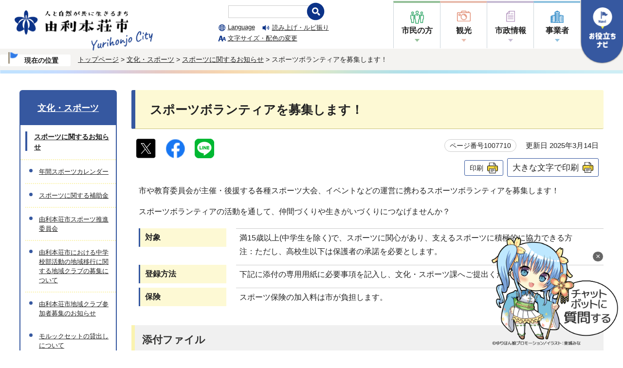

--- FILE ---
content_type: text/html
request_url: https://www.city.yurihonjo.lg.jp/1001503/1002090/1007710.html
body_size: 28193
content:
<!DOCTYPE html>
<html lang="ja">
<head  prefix="og: https://ogp.me/ns# fb: https://ogp.me/ns/fb# article: https://ogp.me/ns/article#">
<!-- Google Tag Manager -->
<script>(function(w,d,s,l,i){w[l]=w[l]||[];w[l].push({'gtm.start':
new Date().getTime(),event:'gtm.js'});var f=d.getElementsByTagName(s)[0],
j=d.createElement(s),dl=l!='dataLayer'?'&l='+l:'';j.async=true;j.src=
'https://www.googletagmanager.com/gtm.js?id='+i+dl;f.parentNode.insertBefore(j,f);
})(window,document,'script','dataLayer','GTM-TXF6DT7');</script>
<!-- End Google Tag Manager -->
<meta charset="UTF-8">
<meta name="viewport" content="width=device-width, initial-scale=1.0">
<title>スポーツボランティアを募集します！｜由利本荘市公式ウェブサイト</title>
<meta name="keywords" content="由利本荘市公式ウェブサイト,由利本荘市,ゆりほんじょう">
<meta name="google-site-verification" content="x271TVv6PUnZ8fZygMPIX9fOs27_eq5JrjgaGWmhJFg" />
<!--[if lt IE 9]>
<script src="../../_template_/_site_/_default_/_res/js/html5shiv-printshiv.min.js"></script>
<![endif]-->
<meta name="thumbnail" content="https://www.city.yurihonjo.lg.jp/_template_/_site_/_default_/_res/images/sns/googlethumbnail.png" />
<meta property="og:title" content="スポーツボランティアを募集します！｜由利本荘市公式ウェブサイト">
<meta property="og:type" content="article">
<meta property="og:description" content="由利本荘市公式ウェブサイト">
<meta property="og:url" content="https://www.city.yurihonjo.lg.jp/1001503/1002090/1007710.html">
<meta name="twitter:card" content="summary">
<meta property="og:image" content="https://www.city.yurihonjo.lg.jp/_template_/_site_/_default_/_res/images/sns/ogimage.png">
<meta property="og:site_name" content="由利本荘市公式ウェブサイト">
<meta property="og:locale" content="ja_JP">
<script src="../../_template_/_site_/_default_/_res/js/jquery-3.5.1.min.js"></script>
<script>
//<!--
var FI = {};
FI.jQuery = jQuery.noConflict(true);
FI.smpcss = "../../_template_/_site_/_default_/_res/design/default_smp.css?a";
FI.smpcss2 = "../../_template_/_site_/_default_/_res/dummy.css";
FI.ads_banner_analytics = true;
FI.open_data_analytics = true;
FI.open_new_window = true;
//-->
</script>
<script src="../../_template_/_site_/_default_/_res/js/smp.js?a"></script>
<script src="../../_template_/_site_/_default_/_res/js/common.js" defer></script>
<script src="../../_template_/_site_/_default_/_res/js/over.js" async></script>
<script src="../../_template_/_site_/_default_/_res/js/articleall.js" async></script>
<script src="../../_template_/_site_/_default_/_res/js/dropdown_menu.js" defer></script>
<script id="pt_loader" src="../../_template_/_site_/_default_/_res/js/ewbc.min.js"></script>
<script src="../../_template_/_site_/_default_/_res/js/pagetop_fade.js" type="text/javascript"></script>
<script src="../../_template_/_site_/_default_/_res/js/init.js"></script>
<script src="../../_template_/_site_/_default_/_res/js/fm_util.js" async></script>
<link id="cmncss" href="../../_template_/_site_/_default_/_res/design/default.css?a" rel="stylesheet" type="text/css" class="pconly">
<link id="printcss" href="../../_template_/_site_/_default_/_res/print_dummy.css" rel="stylesheet" type="text/css" class="pconly">
<link id="bgcss" href="../../_template_/_site_/_default_/_res/dummy.css" rel="stylesheet" type="text/css">
<script>
//<!--
var bgcss1 = "../../_template_/_site_/_default_/_res/a.css?a";
var bgcss2 = "../../_template_/_site_/_default_/_res/b.css?a";
var bgcss3 = "../../_template_/_site_/_default_/_res/c.css?a";
var bgcss4 = "../../_template_/_site_/_default_/_res/dummy.css";
// -->
</script>
<link rel="apple-touch-icon" href="../../_template_/_site_/_default_/_res/images/apple-touch-icon.png?202406">
<link rel="icon" href="../../_template_/_site_/_default_/_res/favicon.ico">
</head>
<body>
<noscript><iframe src="https://www.googletagmanager.com/ns.html?id=GTM-TXF6DT7"
height="0" width="0" style="display:none;visibility:hidden" title="Google Tag Manager"></iframe></noscript>
<div id="fb-root"></div>
<script type="text/javascript">(function(d, s, id) {
var js, fjs = d.getElementsByTagName(s)[0];
if (d.getElementById(id)) return;
js = d.createElement(s); js.id = id;
js.src = "//connect.facebook.net/ja_JP/sdk.js#xfbml=1&version=v2.8";
fjs.parentNode.insertBefore(js, fjs);
}(document, 'script', 'facebook-jssdk'));</script>
<noscript>
<p class="scriptmessage">当ホームページではjavascriptを使用しています。 javascriptの使用を有効にしなければ、一部の機能が正確に動作しない恐れがあります。お手数ですがjavascriptの使用を有効にしてください。</p>
</noscript>
<div id="wrapbg">
<div id="wrap">
<header id="headerbg" class="clearfix" role="banner">
<div id="blockskip" class="pconly"><a href="#HONBUN">エンターキーを押すと、ナビゲーション部分をスキップし本文へ移動します。</a></div>
<div id="header">
<div id="tlogo" class="clearfix">
<p><a href="../../index.html"><img src="../../_template_/_site_/_default_/_res/design/images/header/header-logo.png" alt="由利本荘市公式サイト" width="284"></a></p>
</div>
<div id="util">
<div id="utillayout" class="pconly">
<div class="sitesearch pconly">
<form action="/result/search.html" role="search">
<input name="cx" type="hidden" value="c4231e49f34094b39" />
<input name="ie" type="hidden" value="UTF-8" />
<input name="q" type="text" />
<input alt="検索" src="/_template_/_site_/_default_/_res/design/images/header/search-header.png" type="image" />
<script async src="https://cse.google.com/cse.js?cx=c4231e49f34094b39"></script>
</form>
</div>
<div class="util2 pconly">
<ul class="clearfix">
<li lang="en"><a href="../../about/foreignlanguage.html">Language</a></li>
<li class="yomi"><a href="javascript:void(0);" onclick="left();">読み上げ・ルビ振り</a></li>
<li class="fontsize"><a href="../../about/site/usability.html">文字サイズ・配色の変更</a></li>
</ul>
</div>
</div>
<div id="gnavi">
<ul id="topscate" class="clearfix">
<li class="scate scate1">
<button class="tismenu pconly" aria-expanded="false" aria-controls="list1">市民の方</button>
<div id="list1" class="navi" aria-hidden="true">
<div class="gnavilower clearfix">
<div class="container">
<ul id="gnav1-main" class="clearfix">
<li><a href="../../1000002/index.html">手続き窓口案内</a></li>
<li><a href="../../1000003/index.html">子育て世帯向け</a></li>
<li><a href="../../1000004/index.html">高齢者・障がい者向け</a></li>
</ul>
<ul id="gnav1-other" class="clearfix">
<li class="topgnav-bosai"><a href="../../1000005/index.html">消防・防災</a></li>
<li class="topgnav-seikatsu"><a href="../../1000006/index.html">生活・交通</a></li>
<li class="topgnav-shisetsu"><a href="../../shisetsu/index.html">施設案内</a></li>
<li class="topgnav-kenko"><a href="../../1000007/index.html">健康・福祉</a></li>
<li class="topgnav-event"><a href="../../1001503/index.html">文化・スポーツ</a></li>
<li class="topgnav-sangyo"><a href="../../1001504/index.html">産業・ビジネス</a></li>
</ul>
<button class="gnaviclose pconly">閉じる</button>
</div>
<!-- ▲▲▲ END gnavilower ▲▲▲ --></div>
<!-- ▲▲▲ END navi ▲▲▲ --></div>
<!-- ▲▲▲ END scate ▲▲▲ --></li>
<li class="scate scate2">
<button class="tismenu pconly" aria-expanded="false" aria-controls="list2">観光</button>
<div id="list2" class="navi" aria-hidden="true">
<div class="gnavilower clearfix">
<div class="container">
<ul id="gnav2-main" class="clearfix">
<li class="gnav-kanko"><a href="../../1004175.html">由利本荘市の観光</a></li>
<li class="gnav-eventcal"><a href="../../event_calendar.html">イベントカレンダー</a></li>
<li class="gnav-kankoshisetsu"><a href="../../shisetsu/1002012/index.html">観光施設</a></li>
</ul>
<ul id="gnav2-other" class="clearfix">
<li class="gnav-banner"><a href="https://yurihonjo-kanko.jp/" target="_blank"><img src="../../_template_/_site_/_default_/_res/design/images/header/gnav2_banner_kankokyokai.png" alt="由利本荘市観光協会"></a></li>
<li class="gnav-banner"><a href="https://kanchokai.net/" target="_blank"><img src="../../_template_/_site_/_default_/_res/design/images/header/gnav2_banner_kanchokai.png" alt="環鳥海地域観光情報発信サイト"></a></li>
<li class="gnav-banner"><a href="https://chokaitobishima.com/" target="_blank"><img src="../../_template_/_site_/_default_/_res/design/images/header/gnav2_banner_geopark.png" alt="鳥海山・飛島ジオパーク"></a></li>
<li class="gnav-banner"><a href="https://chokaisan-wtm.jp/" target="_blank"><img src="../../_template_/_site_/_default_/_res/design/images/header/gnav2_banner_kinoomochakan.png" alt="鳥海山・木のおもちゃ館"></a></li>
</ul>
<button class="gnaviclose pconly">閉じる</button>
</div>
<!-- ▲▲▲ END gnavilower ▲▲▲ --></div>
<!-- ▲▲▲ END navi ▲▲▲ --></div>
<!-- ▲▲▲ END scate ▲▲▲ --></li>
<li class="scate scate3">
<button class="tismenu pconly" aria-expanded="false" aria-controls="list3">市政情報</button>
<div id="list3" class="navi" aria-hidden="true">
<div class="gnavilower clearfix">
<div class="container">
<ul id="gnav3-main" class="clearfix">
<li class="gnav-shisei"><a href="../../1001506/index.html">市政情報</a></li>
<li class="gnav-marugoto"><a href="../../1002187/index.html">まるごと売り込み課</a></li>
<li class="gnav-yurihontv"><a href="../../1001554/index.html">ゆりほんテレビ</a></li>
</ul>
<ul id="gnav3-other" class="clearfix">
<li><a href="../../1000002/1001861/index.html">窓口案内</a></li>
<li><a href="../../1001571/index.html">由利本荘市議会</a></li>
<li><a href="../../1001572/index.html">教育委員会</a></li>
<li><a href="../../1001576/index.html">消防本部</a></li>
<li><a href="../../1001577/index.html">企業局</a></li>
<li><a href="../../opendata/index.html">オープンデータ</a></li>
<li><a href="../../1002187/1005496/index.html">ふるさと納税</a></li>
<li><a href="../../1000002/1001870/1002872.html">移住・定住</a></li>
</ul>
<button class="gnaviclose pconly">閉じる</button>
</div>
<!-- ▲▲▲ END gnavilower ▲▲▲ --></div>
<!-- ▲▲▲ END navi ▲▲▲ --></div>
<!-- ▲▲▲ END scate ▲▲▲ --></li>
<li class="scate scate4">
<button class="tismenu pconly" aria-expanded="false" aria-controls="list4">事業者</button>
<div id="list4" class="navi" aria-hidden="true">
<div class="gnavilower clearfix">
<div class="container">
<ul id="gnav4-main" class="clearfix">
<li><a href="../../1001504/index.html">産業・ビジネス</a></li>
</ul>
<ul id="gnav4-other" class="clearfix">
<li><a href="../../1001504/1002133/index.html">建設工事・入札</a></li>
<li><a href="../../dl-list/index.html">申請書ダウンロード</a></li>
<li class="gnav-banner"><a href="https://www.city.yurihonjo.lg.jp/entrepreneur/index.html" target="_blank"><img src="../../_template_/_site_/_default_/_res/design/images/header/gnav4_banner_kigyo.png" alt="起業・創業情報発信サイト"></a></li>
</ul>
<button class="gnaviclose pconly">閉じる</button>
</div>
<!-- ▲▲▲ END gnavilower ▲▲▲ --></div>
<!-- ▲▲▲ END navi ▲▲▲ --></div>
<!-- ▲▲▲ END scate ▲▲▲ --></li>
</ul>
</div>
</div>
<aside id="purpose" class="pscatebox" role="complementary">
<div class="pscate pscatenone">
<button class="tismenu pconly" aria-expanded="false" aria-controls="purposemenu"><img src="../../_template_/_site_/_default_/_res/design/images/header/target.png" width="55" alt="お役立ちナビ"></button>
<button class="tismenu smponly" aria-expanded="false" aria-controls="purposemenu"><img src="../../_template_/_site_/_default_/_res/design/images/header/target_sp.png" alt="お役立ちナビ"></button>
<div id="purposemenu" aria-hidden="true">
<div class="purposeutil">
<div class="util2 clearfix">
<ul class="clearfix">
<li lang="en"><a href="../../about/foreignlanguage.html">Language</a></li>
<li class="yomi"><a href="javascript:void(0);" id="pt_enable">読み上げ・ルビ振り</a></li>
<li class="fontsize"><a href="../../about/site/usability.html">文字サイズ・配色の変更</a></li>
</ul>
</div>
<div class="sitesearch">
<form action="/result/search.html" role="search">
<input name="cx" type="hidden" value="c4231e49f34094b39" />
<input name="ie" type="hidden" value="UTF-8" />
<input name="q" type="text" />
<input alt="検索" src="/_template_/_site_/_default_/_res/design/images/header/search-header.png" type="image" />
<script async src="https://cse.google.com/cse.js?cx=c4231e49f34094b39"></script>
</form>
</div>
</div>
<div class="lifesearch">
<ul>
<li><a href="../../1001508/1001509/index.html"><img src="../../_template_/_site_/_default_/_res/design/images/header/lifevent-icon01.png" alt=""><span>妊娠・出産</span></a></li>
<li><a href="../../1001508/1001510/index.html"><img src="../../_template_/_site_/_default_/_res/design/images/header/lifevent-icon02.png" alt=""><span>子育て</span></a></li>
<li><a href="../../1001508/1001511/index.html"><img src="../../_template_/_site_/_default_/_res/design/images/header/lifevent-icon03.png" alt=""><span>学校教育</span></a></li>
<li><a href="../../1001508/1002178/index.html"><img src="../../_template_/_site_/_default_/_res/design/images/header/lifevent-icon04.png" alt=""><span>結婚・離婚</span></a></li>
<li><a href="../../1001508/1002180/index.html"><img src="../../_template_/_site_/_default_/_res/design/images/header/lifevent-icon05.png" alt=""><span>就職・転職</span></a></li>
<li><a href="../../1001508/1002179/index.html"><img src="../../_template_/_site_/_default_/_res/design/images/header/lifevent-icon06.png" alt=""><span>引越し・住まい</span></a></li>
<li><a href="../../1001508/1002181/index.html"><img src="../../_template_/_site_/_default_/_res/design/images/header/lifevent-icon07.png" alt=""><span>高齢・介護</span></a></li>
<li><a href="../../1001508/1002182/index.html"><img src="../../_template_/_site_/_default_/_res/design/images/header/lifevent-icon09.png" alt=""><span>病気</span></a></li>
<li><a href="../../1001508/1002183/index.html"><img src="../../_template_/_site_/_default_/_res/design/images/header/lifevent-icon08.png" alt=""><span>ご不幸</span></a></li>
<li><a href="../../event_calendar.html"><img src="../../_template_/_site_/_default_/_res/design/images/header/mokuteki-icon02.png" alt=""><span>イベントカレンダー</span></a></li>
<li><a href="../../shisetsu/index.html"><img src="../../_template_/_site_/_default_/_res/design/images/header/mokuteki-icon03.png" alt=""><span>施設案内</span></a></li>
</ul>
</div>
<button class="psclose">閉じる</button>
</div>
</div>
</aside>
</div>
</header>
<hr class="hide">
<nav id="tpath" role="navigation" aria-label="現在の位置">
<div id="tpath-inner">
<span class="tpath-current">現在の位置</span>
<p>
<a href="../../index.html">トップページ</a> &gt;
<a href="../../1001503/index.html">文化・スポーツ</a> &gt;
<a href="../../1001503/1002090/index.html">スポーツに関するお知らせ</a> &gt;
スポーツボランティアを募集します！
</p>
</div>
</nav>
<hr class="hide">
<div id="pagebody" class="clearfix lnavileft">
<p class="skip"><a id="HONBUN">ここから本文です。</a></p>
<main id="page" role="main">
<article id="content">
<div id="voice">
<h1>スポーツボランティアを募集します！</h1>
<div class="box">
<div class="sns ai_skip rs_skip rs_preserve">
<div id="tw"><a href="https://twitter.com/intent/tweet?text=%E3%82%B9%E3%83%9D%E3%83%BC%E3%83%84%E3%83%9C%E3%83%A9%E3%83%B3%E3%83%86%E3%82%A3%E3%82%A2%E3%82%92%E5%8B%9F%E9%9B%86%E3%81%97%E3%81%BE%E3%81%99%EF%BC%81%ef%bd%9c%E7%94%B1%E5%88%A9%E6%9C%AC%E8%8D%98%E5%B8%82%E5%85%AC%E5%BC%8F%E3%82%A6%E3%82%A7%E3%83%96%E3%82%B5%E3%82%A4%E3%83%88&url=https%3A%2F%2Fwww.city.yurihonjo.lg.jp%2F1001503%2F1002090%2F1007710.html" target="_blank"><img alt="エックスでシェア" height="40" src="../../_template_/_site_/_default_/_res/images/sns/tweet.png?20231011" width="40" /></a></div>

<div id="fb"><a href="https://www.facebook.com/sharer.php?u=https%3A%2F%2Fwww.city.yurihonjo.lg.jp%2F1001503%2F1002090%2F1007710.html&t=%E3%82%B9%E3%83%9D%E3%83%BC%E3%83%84%E3%83%9C%E3%83%A9%E3%83%B3%E3%83%86%E3%82%A3%E3%82%A2%E3%82%92%E5%8B%9F%E9%9B%86%E3%81%97%E3%81%BE%E3%81%99%EF%BC%81%ef%bd%9c%E7%94%B1%E5%88%A9%E6%9C%AC%E8%8D%98%E5%B8%82%E5%85%AC%E5%BC%8F%E3%82%A6%E3%82%A7%E3%83%96%E3%82%B5%E3%82%A4%E3%83%88" target="_blank"><img alt="フェイスブックでシェア" height="40" src="../../_template_/_site_/_default_/_res/images/sns/share.png" width="40" /></a></div>

<div id="snsline"><a href="https://line.me/R/msg/text/?%E3%82%B9%E3%83%9D%E3%83%BC%E3%83%84%E3%83%9C%E3%83%A9%E3%83%B3%E3%83%86%E3%82%A3%E3%82%A2%E3%82%92%E5%8B%9F%E9%9B%86%E3%81%97%E3%81%BE%E3%81%99%EF%BC%81%ef%bd%9c%E7%94%B1%E5%88%A9%E6%9C%AC%E8%8D%98%E5%B8%82%E5%85%AC%E5%BC%8F%E3%82%A6%E3%82%A7%E3%83%96%E3%82%B5%E3%82%A4%E3%83%88%0d%0ahttps%3A%2F%2Fwww.city.yurihonjo.lg.jp%2F1001503%2F1002090%2F1007710.html" target="_blank"><img alt="ラインでシェア" height="40" src="../../_template_/_site_/_default_/_res/images/sns/lineit.png" width="40" /></a></div>
</div>
<p class="update">
<span class="idnumber tel-link-none">ページ番号1007710</span>　
更新日
2025年3月14日
</p>
<p class="printbtn pconly"><span class="print pconly"><a href="javascript:void(0);" onclick="print(); return false;">印刷</a></span><span class="printl"><a href="javascript:void(0);" onclick="printData(); return false;">大きな文字で印刷</a></span></p>
<!-- ▲▲▲ END box ▲▲▲ --></div>
<p>市や教育委員会が主催・後援する各種スポーツ大会、イベントなどの運営に携わるスポーツボランティアを募集します！</p>
<p>スポーツボランティアの活動を通して、仲間づくりや生きがいづくりにつなげませんか？</p><dl>
<dt>
<p>対象</p>
</dt><dd>
<p>満15歳以上(中学生を除く)で、スポーツに関心があり、支えるスポーツに積極的に協力できる方</p>
<p>注：ただし、高校生以下は保護者の承諾を必要とします。</p>
</dd>
<dt>登録方法</dt><dd>下記に添付の専用用紙に必要事項を記入し、文化・スポーツ課へご提出ください。</dd>
<dt>保険</dt><dd>
<p>スポーツ保険の加入料は市が負担します。</p>
</dd>
</dl>
<div class="articleall">
<h2 class="kanren minus">添付ファイル</h2>
<ul class="objectlink">
<li class="pdf">
<a href="../../_res/projects/default_project/_page_/001/007/710/youkou.pdf" target="_blank">由利本荘市スポーツボランティア制度運営要綱 （PDF 286.1KB）<img src="../../_template_/_site_/_default_/_res/images/parts/newwin1.gif" alt="新しいウィンドウで開きます" width="12" height="11" class="external"></a>
</li><li class="doc">
<a href="../../_res/projects/default_project/_page_/001/007/710/sinseisyo.docx" target="_blank">スポーツボランティア登録申請書 （Word 16.3KB）<img src="../../_template_/_site_/_default_/_res/images/parts/newwin1.gif" alt="新しいウィンドウで開きます" width="12" height="11" class="external"></a>
</li>
<li class="pdf">
<a href="../../_res/projects/default_project/_page_/001/007/710/sinseisyo.pdf" target="_blank">スポーツボランティア登録申請書 （PDF 243.6KB）<img src="../../_template_/_site_/_default_/_res/images/parts/newwin1.gif" alt="新しいウィンドウで開きます" width="12" height="11" class="external"></a>
</li>
<li class="doc">
<a href="../../_res/projects/default_project/_page_/001/007/710/dantaisinseisyo.docx" target="_blank">スポーツボランティア団体登録・派遣申請書 （Word 16.1KB）<img src="../../_template_/_site_/_default_/_res/images/parts/newwin1.gif" alt="新しいウィンドウで開きます" width="12" height="11" class="external"></a>
</li>
<li class="pdf">
<a href="../../_res/projects/default_project/_page_/001/007/710/dantaisinseisyo.pdf" target="_blank">スポーツボランティア団体登録・派遣申請書 （PDF 235.4KB）<img src="../../_template_/_site_/_default_/_res/images/parts/newwin1.gif" alt="新しいウィンドウで開きます" width="12" height="11" class="external"></a>
</li>
</ul>
</div>
<div class="plugin pconly">
<p>PDFファイルをご覧いただくには、「Adobe（R） Reader（R）」等が必要です。お持ちでない方は<a href="http://get.adobe.com/jp/reader/" target="_blank">アドビシステムズ社のサイト（新しいウィンドウ）</a>からダウンロード（無料）してください。</p>
</div>
<div id="reference">
<h2><span>このページに関する</span>お問い合わせ</h2>
<p><strong>観光文化スポーツ部文化・スポーツ課</strong><br>由利本荘市桜小路1番地5（セミナーハウス1階）<br>
電話：0184-74-8038　ファクス：0184-74-8039<br>
<a class="mail" href="/cgi-bin/contacts/G1030200000">お問い合わせは専用フォームをご利用ください。</a></p>
</div>
</div>
</article>
</main>
<hr class="hide">
<nav id="lnavi" role="navigation" aria-labelledby="localnav">
<div id="menubg">
<div id="menu" class="articleall">
<h2 id="localnav" class="plus"><a href="../../1001503/index.html">文化・スポーツ</a></h2>
<h3><a href="../../1001503/1002090/index.html">スポーツに関するお知らせ</a></h3>
<ul class="lmenu">
<li><a href="../../1001503/1002090/1002092/index.html">年間スポーツカレンダー</a></li>
<li><a href="../../1001503/1002090/1010612/index.html">スポーツに関する補助金</a></li>
<li><a href="../../1001503/1002090/1011650.html">由利本荘市スポーツ推進委員会</a></li>
<li><a href="../../1001503/1002090/1012435.html">由利本荘市における中学校部活動の地域移行に関する地域クラブの募集について</a></li>
<li><a href="../../1001503/1002090/1012622.html">由利本荘市地域クラブ参加者募集のお知らせ</a></li>
</ul>
<ul class="lmenu">
<li><a href="../../1001503/1002090/1012696.html">モルックセットの貸出しについて</a></li>
<li><a href="../../1001503/1002090/1011036.html">第60回由利本荘市クロスカントリーレース</a></li>
<li><a href="../../1001503/1002090/1011176.html">第63回由利本荘市男女混合バレーボール大会</a></li>
<li><a href="../../1001503/1002090/1012583.html">クマ出没による体育施設の一部無料開放について</a></li>
<li><a href="../../1001503/1002090/1012625.html">ゆりほんモルック大会が開催されました</a></li>
<li><a href="../../1001503/1002090/1009228.html">令和8年度 体育施設の年間予約申し込みについて</a></li>
<li><a href="../../1001503/1002090/1010661.html">第34回全国市町村交流レガッタ豊岡大会の結果について</a></li>
<li><a href="../../1001503/1002090/1012356.html">由利本荘スポーツ健康フェスティバル　～由利本荘市アクティブチャレンジ～</a></li>
<li><a href="../../1001503/1002090/1009107.html">第65回奥羽横断駅伝競走大会の開催について</a></li>
<li><a href="../../1001503/1002090/1008635.html">第62回由利本荘市300歳以上ソフトボール大会</a></li>
<li><a href="../../1001503/1002090/1009690.html">親子都市交流事業として第16回いわきサンシャインマラソンに参加しました</a></li>
<li class="choice" aria-current="page">スポーツボランティアを募集します！</li>
<li><a href="../../1001503/1002090/1011265.html">令和7年度パークゴルフ場シーズン券申込受付について</a></li>
<li><a href="../../1001503/1002090/1005849.html">大平スキー場イベント情報</a></li>
<li><a href="../../1001503/1002090/1011347.html">第15回由利本荘市民スキー大会</a></li>
<li><a href="../../1001503/1002090/1011202.html">2026矢島カップGSLスキー大会</a></li>
<li><a href="../../1001503/1002090/1011177.html">第38回由利本荘市ネオホッケー大会 兼 第12回秋田県ネオホッケー大会</a></li>
<li><a href="../../1001503/1002090/1008076.html">令和7年度親子スポーツ教室　参加者募集！</a></li>
<li><a href="../../shisetsu/1002004/1002014/1009409.html">文化・スポーツ課所管11施設の予約可能時間ならびに抽選予約スケジュールについて</a></li>
<li><a href="../../1001503/1002090/1003544.html">「東京オリンピック出場小野祐佳氏紹介コーナー」を設置しました！</a></li>
<li><a href="../../1001503/1002090/1003675.html">スポーツをしたい方へ</a></li>
</ul>
</div>
</div>
</nav>
</div>
<hr class="hide">
<aside id="guidebg" role="complementary">
<div id="guide">
<p class="pagetop" style="left:10px;"><a href="#wrap"><img src="../../_template_/_site_/_default_/_res/design/images/page/mark_pagetop.png" alt="このページの先頭へ戻る" width="80" height="80"></a></p>
<ul>
<li><a href="javascript:history.back();" class="pageback">前のページへ戻る</a></li>
<li><a href="../../index.html" class="pagehome">トップページへ戻る</a></li>
</ul>
<div class="viewmode">
<dl>
<dt>表示</dt>
<dd>
<ul>
<li><a href="javascript:void(0)" id="viewmode_pc">PC</a></li>
<li><a href="javascript:void(0)" id="viewmode_smp">スマートフォン</a></li>
</ul>
</dd>
</dl>
</div>
</div>
</aside>
<hr class="hide">
<div class="chatbotbtn" id="chatbotBanner" style="z-index:9; right:10px;">
<button class="chatbotbtn_img" style="background:none; border:none; margin:0; padding:0;" onclick="var l_position=Number((window.screen.width-400)/2);var t_position=Number((window.screen.height-800)/2);window.open('https://akita.public-edia.com/webchat/city_yurihonjo/', '_blank', 'width=400, height=700, left='+l_position+', top='+t_position);">
<img src="../../_template_/_site_/_default_/_res/design/images/page/kizakura.png" width="260" style="cursor: pointer;" alt="チャットボットに質問する">
</button>
<!-- ×ボタン -->
<button onclick="document.getElementById('chatbotBanner').style.display='none';"
style="position: absolute; top: 0; right: 0; background: rgba(0,0,0,0.6); color: white; border: white 1px solid; font-size: 16px; margin:10px; padding: 1px 6px; cursor: pointer; border-radius: 20px;">
×
</button>
</div>
<footer role="contentinfo">
<div id="footerbg" class="clearfix">
<div id="footer" class="clearfix">
<div id="add" class="clearfix">
<h2>由利本荘市役所</h2>
<p class="tel-link-none">法人番号：5000020052108</p>
<address>
〒015-8501　秋田県由利本荘市尾崎17番地<br>
電話：0184-24-3321（代表）
</address>
<p>
市役所開庁時間：平日 午前8時30分から午後5時15分<br>
（12月29日から1月3日は閉庁）<br>
（ただし、施設によって異なる場合があります）
</p>
</div>
<div id="addlink">
<ul>
<li class="imglink"><a href="../../1000002/1001861/index.html">組織一覧・各課お問い合わせ先</a></li>
<li class="imglink"><a href="../../shisetsu/1002005/1005602/1006186.html">地図</a></li>
</ul>
<!-- ▲▲▲ END addlink ▲▲▲ --></div>
</div>
</div>
<hr class="hide">
<div id="footernavi" class="clearfix">
<ul>
<li><a href="https://www.city.yurihonjo.lg.jp/">総合トップページ</a></li>
<li><a href="../../about/1005761.html">サイトポリシー</a></li>
<li><a href="../../sitemap.html">サイトマップ</a></li>
</ul>
</div>
<div id="copy">
<p lang="en">©️ 2022 Yurihonjo City</p>
</div>
</footer>
</div>
</div>
<!-- xmldata for linkcheck start
<linkdata>
<pageid>1007710</pageid>
<pagetitle>スポーツボランティアを募集します！</pagetitle>
<pageurl>https://www.city.yurihonjo.lg.jp/1001503/1002090/1007710.html</pageurl>
<device>p</device>
<groupid>G1030200000</groupid>
<groupname>G1030200000　観光文化スポーツ部文化・スポーツ課</groupname>
<linktitle></linktitle>
<linkurl></linkurl>
</linkdata>
xmldata for linkcheck end  -->
</body>
</html>


--- FILE ---
content_type: text/css
request_url: https://www.city.yurihonjo.lg.jp/_template_/_site_/_default_/_res/print.css?a
body_size: 4410
content:
@charset "utf-8";
/*******************************************************************************
	印刷
*******************************************************************************/
@media print{
/*==============================================================================
	共通
==============================================================================*/
#blockskip,#headerbg,#gnavibg,#lnavi,#pagequest,#guidebg,#footerbg,
#content div.sns,#content2 div.sns,#content3 div.sns,
#content p span.print,#content2 p span.print,#content3 p span.print,
#content p.printbtn,#content2 p.printbtn,#content3 p.printbtn,
.scriptmessage,.plugin,.cmsprint,#mypage,#eventsearch,.evt,.cms_temp_footer,.chatbotbtn,#footernavi{
	display:none;
}
.pagetop img{
	display:none;
}
#page,#pagebody,#tpath,#content,#content2{
	margin:0px;
	padding:0px;
	width:100%;
	float:none;
	border:none;
	background:#FFF;
	text-align:left;
}
#wrap{
	margin:0px;
	padding:0px;
	width:100%;
	float:none;
	border:none;
	background:none;
	text-align:left;
}
#tpath{
	margin-bottom:15px;
}
#footerbg + #copy{
	display:none;
}
/*==============================================================================
	更新日
==============================================================================*/
#content p.update,#content2 p.update,#content3 p.update,#googlecontent p.update{
	width:auto;
}
/*==============================================================================
	コンテンツ
==============================================================================*/
#content dl{
	margin:10px auto 20px auto;
	width:95%;
}
#content2 dl{
	margin:10px auto 20px auto;
	width:95%;
}
#content dt{
	width:20%;
}
#content dd{
	width:70%;
}
#content2 dt{
	width:30%;
}
#content2 dd{
	width:60%;
}
#content dl,#content2 dl{
	overflow:auto;
}
#content ul.newslist li,#content2 ul.newslist li{
	overflow:auto;
}
#content ul.newslist li span.date,#content2 ul.newslist li span.date{
	width:20%;
}
#content ul.newslist li span.newsli,#content2 ul.newslist li span.newsli{
	width:70%;
}
#content h2,#content h4,#content h3{
	overflow:auto;
}
/*==============================================================================
	各種テンプレート
==============================================================================*/
#faqheader .searchfaq{
	width:52%
}
#faqheader .faqrank{
	width:40%
}
#faqleft{
	width:32%
}
#faqright{
	width:65%
}
#content h1.question{
	width:95%;
}
#content h1.question span.qtitle{
	width:87%;
}
#sad{
	overflow:auto;
}
/*==============================================================================
	汎用項目収集
==============================================================================*/
#lifeleft{
	width:70%;
}
#lifebanner{
	width:25%;
}
/*==============================================================================
	写真一覧
==============================================================================*/
#content .photolist p.imageleft, #content2 .photolist p.imageleft{
	width:27%;
}
#content .photolist p.name, #content2 .photolist p.name{
	width:70%;
}
#content .photolist p.extext, #content2 .photolist p.extext{
	width:70%;
}
/*------------------------------------------------------------------------------
	お問い合わせCGI
------------------------------------------------------------------------------*/
#content2 dd input#nmtxt1,
#content2 dd input#id_mailtxt1,
#content2 dd input#id_mailtxt2,
#content2 dd input#id_kenmei,
#content2 dd input#id_pref{
	width:80%;
}
#content2 dd input#id_teltxt,
#content2 dd input#id_age{
	width:40%;
}
#content2 dd textarea#id_naiyoutxt{
	width:80%;
	height:150px;
}
/*==============================================================================
	オープンデータ
==============================================================================*/
#content3 #opendata #lnavi{
	display:block;
}
/*==============================================================================
	開花情報
==============================================================================*/
#bloomlist ul li{
	width:29%;
}
#bloomlist ul li .bloomlistimg img{
	width:90%;
	height:auto;
}
#bloominfo{
	width:100%;
	float:none;
}
/*==============================================================================
	手続きコンシェルジュ 印刷用
==============================================================================*/
.navi_view{
	display: none;
}
#navi_print{
	display: block;
}
}